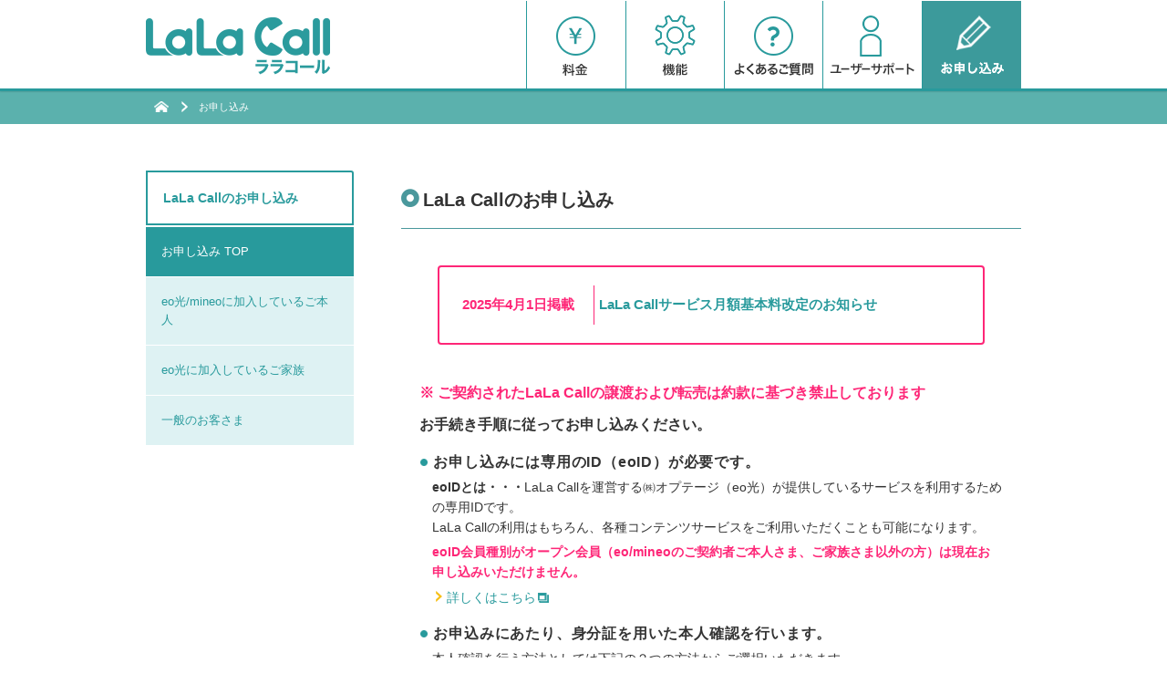

--- FILE ---
content_type: text/html
request_url: https://lalacall.jp/procedure/
body_size: 4921
content:
<!doctype html>
<html lang="ja">
<head prefix="og: http://ogp.me/ns# fb: http://ogp.me/ns/fb# website: http://ogp.me/ns/website#">
<meta charset="UTF-8">
<meta http-equiv="content-script-type" content="text/javascript">
<meta name="viewport" content="width=device-width, user-scalable=no, initial-scale=1.0, maximum-scale=1.0">
<meta name="format-detection" content="telephone=no">
<title>050通話アプリ LaLa Callのお申し込み</title>
<meta name="description" content="LaLa Callのお申し込みはカンタン。スマートフォンだけですべての手続きを完了できます。">
<meta name="keywords" content="eo光,電話,でんわ,TEL,安い,節約,家計,お助け,無料,おトク,free,スマートフォン,アプリ,iPhone,Android,050,LaLa Call,ララコール,通話,通話アプリ,IP電話,IP電話アプリ,オススメ,海外旅行,とくとく,トクトク表示,MVNO,乗り換え,MNP,ナンバーポータビリティ,callkit,通話料,電話代">

<meta property="fb:app_id" content="333201746814279" />
<meta property="og:type" content="website">
<meta property="og:description" content="LaLa Callのお申し込みはカンタン。スマートフォンだけですべての手続きを完了できます。">
<meta property="og:title" content="050通話アプリ LaLa Callのお申し込み">
<meta property="og:url" content="https://lalacall.jp/procedure/">
<meta property="og:site_name" content="050通話アプリ LaLa Call(ララコール)｜スマホの通話料DOWNおたすけアプリ">
<meta property="og:image" content="https://lalacall.jp/img/top/logo.png">

<link rel="icon" type="image/x-icon" href="/favicon.ico">
<link rel="shortcut icon" href="/favicon.ico" type="image/x-icon">
<link rel="apple-touch-icon" href="/apple-touch-icon.png" />

<link rel="stylesheet" media="screen" href="/css/base.css">
<link rel="stylesheet" media="screen" href="/css/under.css">
<link rel="stylesheet" media="screen" href="/css/contents.css">

<script type="text/javascript" src="/js/jquery/jquery-3.6.0.min.js"></script>
<script type="text/javascript" src="/js/common.js"></script>
<script type="text/javascript" src="/js/procedure.js"></script>

<script src="https://assets.adobedtm.com/48d3c02f43c0/bb5c1716ea45/launch-cc6f9467130a.min.js" async></script></head>
<body id="procedure">
<div id="fb-root"></div>
<script>(function(d, s, id) {
  var js, fjs = d.getElementsByTagName(s)[0];
  if (d.getElementById(id)) return;
  js = d.createElement(s); js.id = id;
  js.src = "//connect.facebook.net/ja_JP/sdk.js#xfbml=1&version=v2.0";
  fjs.parentNode.insertBefore(js, fjs);
}(document, 'script', 'facebook-jssdk'));</script>
<div id="wrapper" class="pt60">

	<script type="text/javascript">includeHtml('/inc/header.html');</script>
<div class="top_bcnav">
<dl>
<a class="bcnav_home bcnav_links" href="/"></a><a class="bcnav_arrow bcnav_links"></a>
<span class="bcnav_links_last">お申し込み</span>
</dl>
</div>
	<div id="contents" class="clfx under">
	
	<main>
	<article>
	<section class="mod_block proce_box">
		<h3 class="mod_title01"><span class="mod_titleinner">LaLa Callのお申し込み</span></h3>
		
		

	

		<div class="mod_inner inner_short">
			<div class="text_area">

<!--メンテここから--
<p style="color:red; margin-bottom:20px;"><strong>【システムメンテナンスのお知らせ】<br>
システムメンテナンスにより、以下の日時でWebからのお申し込みができません。ご迷惑をおかけいたしますが、何とぞご理解のほどよろしくお願いいたします。<br>
（予定）※24時間表記<br>
なお、メンテナンス状況により、時間が前後する場合があります。
</strong></p>
<!--メンテここまで-->


<!-- 緊急通知 -->
<div class="important_info_area">
    <dl>
        <dt>2025年4月1日掲載</dt>
        <dd><a href="/r/pricechange.html">LaLa Callサービス月額基本料改定のお知らせ</a></dd>
    </dl>
</div>
<!-- ここまで -->




        <div class="section">

          <p class="main mb10 red"><strong>※ ご契約されたLaLa Callの譲渡および転売は約款に基づき禁止しております</strong></p>        
          <p class="main"><strong>お手続き手順に従ってお申し込みください。</strong></p>
        </div>

        <div class="section">
          <p class="main mod_icon_c"><strong>お申し込みには専用のID（eoID）が必要です。</strong></p>
          <p class="sub"><strong>eoIDとは・・・</strong>LaLa Callを運営する㈱オプテージ（eo光）が提供しているサービスを利用するための専用IDです。<br>LaLa Callの利用はもちろん、各種コンテンツサービスをご利用いただくことも可能になります。</p>
          
          <p class="sub red"><strong>eoID会員種別がオープン会員（eo/mineoのご契約者ご本人さま、ご家族さま以外の方）は現在お申し込みいただけません。</strong></p>
            <p class="sub mod_arrow_y"><a href="https://support.lalacall.jp/news/1399/" target="_blank" class="mod_blank">詳しくはこちら</a></p>
        </div>


        <div class="section">
          <p class="main mod_icon_c"><strong>お申込みにあたり、身分証を用いた本人確認を行います。</strong></p>
          <div class="sub">
			本人確認を行う方法としては下記の２つの方法からご選択いただきます。<br>
			身分証とeoに登録されている氏名、住所、生年月日が一致していることを事前にご確認ください。（登録されている情報の確認、変更は<a href="https://support.eonet.jp/usqa/r/384.html" target="_blank">こちら</a>）
          </div>
        </div>
        
        <div class="section">
          <p class="main "><strong>1．身分証画像＋お客さまの顔写真による本人確認</strong></p>
          <div class="sub">
          <ul>
	          <li class="indent">運転免許証、パスポート、マイナンバーカード、住民基本台帳カード、在留カード、特別永住者証明書、運転経歴書のいずれかをご準備いただく必要があります</li>
	          <li class="indent">「身分証画像＋顔画像による確認」は運転免許証、パスポート、マイナンバーカード、住民基本台帳カード、在留カード、特別永住者証明書、運転経歴書が利用可能な身分証となります</li>
	          <li class="indent">パスポート、在留カード、特別永住者証明書については住所の記載があるものに限ります</li>
	          <li class="indent">身分証撮影時にマイナンバー記載部分が写りこまないようにしてください</li>
	          
          </ul>
         </div>
        </div>
        
        <div class="section">
          <p class="main "><strong>2．マイナンバーカード＋署名用電子証明書暗証番号（6～16桁の英数字）</strong></p>
          <p class="sub">NFCリーダー付きのスマートフォンが必要となります</p>
          <div class="sub">
          <ul class="mod_list list_note">
	          <li class="indent">有効期限が切れていない身分証をご準備ください</li>
	          <li class="indent">本人確認についてはTRUSTDOCK社のアプリを利用します（アプリの利用方法は<a href="https://lp.trustdock.io/product-app
" target="_blank">こちら</a>）</li>
	          <li class="indent">Wi-Fi環境以外でご利用した場合、アプリのダウンロード時や身分証情報等のアップロード時にデータ通信量を消費します</li>
	          <li class="indent">身分証についてはスキャンやコピーされていないものをご準備ください</li>
	          <li class="indent">住所が複数記載されている場合、旧住所のものに打ち消し線がないことをご確認ください</li>
          </ul>
         </div>
        </div>




<!-- ==========================================================
        <div class="section">
          <p class="main mod_icon_c"><strong>お申し込みにあたり、マイナンバーカードを用いた本人確認を行います。</strong></p>


          <p class="sub">マイナンバーカードをお持ちでない方は、申し訳ありませんがLaLa Callをお申込みいただくことができません。お手数ですが、お申込み前にマイナンバーカードの取得をお願いいたします。</p>
          <p class="sub">マイナンバーカードとeo/mineoに登録されている氏名、住所、生年月日が一致していることを事前にご確認ください。（登録されている情報の確認、変更は<a href="https://support.eonet.jp/usqa/r/384.html" class="mod_blank" target="_blank">こちら</a>）</p>
          <p class="sub"><strong>NFCリーダー付きのスマートフォンが必要となります。</strong></p>
          <p class="sub"><strong>マイナンバーカードの署名用電子証明書暗証番号（6～16桁の英数字）をご準備ください。</strong></p>
          <p class="sub"><strong>また、本人確認を行う前に下記注意事項についてもご留意ください</strong></p>
          <div class="sub">
          <ul>
	          <li class="indent">署名用電子証明書の有効期限がきれていないマイナンバーカードをご準備ください。
署名用電子証明書の有効期限が切れている場合は更新手続き後にお申込みください。</li>
	          <li class="indent">本人確認についてはTRUSTDOCK社のアプリを利用します。（アプリの利用方法は<a href="https://lp.trustdock.io/product-app"  class="mod_blank" target="_blank">こちら</a>）</li>
	          <li class="indent">Wi-Fi環境以外でご利用した場合、アプリのダウンロード時や身分証情報等のアップロード時にデータ通信量を消費します。</li>
          </ul>
         </div>
        </div>
-->


        <div class="section">
          <p class="main mod_icon_c"><strong>LaLa Callアプリの初期設定には連絡先電話番号（090/080/070ではじまる携帯電話番号もしくは03、06や075などの固定電話番号）が必要です。</strong></p>
        </div>
        <div class="section">
            <p class="main mod_icon_c"><strong class="red">動作確認済みOSは下記をご確認ください。</strong></p>
            <p class="sub mod_arrow_y"><a href="/checked_model/" target="_blank" class="mod_blank">動作確認について</a></p>
        </div>
      </div>
		</div>
			<div class="section proce_blue">
			<ul class="eo_select clfx">
      <li class="person">
      <a href="member.html"><img src="/img/sp/procedure/btn-eo-person.png" alt="eo光/mineoにご本人が加入している"></a>
      </li>
	  <li class="family">
	  <a href="family.html"><img src="/img/sp/procedure/btn-eo-family.png" alt="eo光サービスにご家族が加入している"></a>
	  </li>
	  <li class="col1"><span class="f74 indent">○ mineoプリペイドパックをご利用の方は、下記の「一般のお客さま」よりお申し込みください。</span></li>
	</ul>
	</div>
	
	
	
      <div class="section proce_gray">
      <div class="inner">
      <p class="btnNormalOrder"><img src="/img/sp/procedure/btn-normal-procedure.png" alt="一般のお客さま" style="filter:grayscale(100%);opacity:0.5;cursor:not-allowed"></p>
<!--      <p class="btnNormalOrder"><a href="/procedure/usual.html"><img src="/img/sp/procedure/btn-normal-procedure.png" alt="一般のお客さま"></a></p>-->
      <p class="taC"><strong>eo光/mineoに加入しているご本人、<br>ご家族以外の方はこちらよりお申し込みください。</strong></p>
      </div>
      </div>
			<p class="section middle notes indent">一定期間継続してご利用が無い場合、LaLa Call の契約を解除することがあります。</p>
			
			<dl class="section proce_bottom help_box">
				<dt class="main setup">ご利用までの流れを解説！</dt>
        <dd>登録までの流れを全画面に解説をつけてまとめています。</dd>
        <dd class="mb20 sub mod_arrow_y"><a href="https://support.lalacall.jp/setup/" target="_blank" class="faqBtn"><span class="mod_blank">LaLa Callご利用マニュアル</span></a></dd>
				<dt class="main topqa">お申し込みにお困りですか？</dt>
        <dd class="sub mod_arrow_y"><a href="/r/top_qa/" target="_blank" class="faqBtn"><span class="mod_blank">お申し込みでよくあるご質問</span></a></dd>
				<dd class="main mt20">その他のご質問は</dd>
        <dd class="sub mod_arrow_y"><a href="/r/support/" class="faqBtn" target="_blank"><span class="mod_blank">ユーザーサポート</span></a></dd>
			</dl>
			
	</section>
	</article>
	</main>
	
	<script type="text/javascript">includeHtml('/inc/procedure.html');</script>
	
	</div><!-- /#contents -->
	
	<script type="text/javascript">includeHtml('/inc/footer.html');</script>
	
</div><!-- /#wrapper -->

</body>
</html>

--- FILE ---
content_type: text/html
request_url: https://lalacall.jp/inc/header.html?_=1769935756687
body_size: 750
content:
<div id="headerwrapper" style="left:0px;">
<header id="header">
<h1><a href="/"><img src="/img/common/logo_pc.png" alt="LaLa Call"></a></h1>
<nav id="pc_listSitemap">
<ul id="pc_menuNav">
<li class="pc_charge"><a href="/charge/">料金</a></li>
<li class="pc_function"><a href="/function/">機能</a></li>
<li class="pc_usqa"><a href="/r/top_qa/" target="_blank">よくあるご質問</a></li>
<li class="pc_support"><a href="/r/support/" target="_blank">ユーザーサポート</a></li>
<li class="pc_application"><a href="/procedure/">お申し込み</a></li>
</ul>
</nav>
<div class="application"><a href="/procedure/"><img src="/img/sp/common/btn-header_application.png" width="70" height="45" alt="お申し込み"></a></div>
<div id="sitemap"><span>サイトマップ</span></div>
</header>
</div><!--headerwrapper-->

<nav id="listSitemap">
<ul id="menuNav">
<li class="charge"><a href="/charge/">料金</a></li>
<li class="function"><a href="/function/">機能</a></li>
<li class="usqa"><a href="/r/top_qa/" target="_blank">よくあるご質問</a></li>
<li class="support"><a href="/r/support/" target="_blank">ユーザーサポート</a></li>
<li class="sub">
  <ul>
  <li class="blank"><a href="/checked_model/" target="_blank">動作確認機種</a></li>
  <li class="blank"><a href="https://optage.co.jp/info/security.html" target="_blank">情報セキュリティポリシー</a></li>
  <li class="blank"><a href="https://optage.co.jp/info/privacy/" target="_blank">プライバシーポリシー</a></li>
  <li><a href="/about_site.html">サイトのご利用にあたって</a></li>

  <li class="blank"><a href="https://optage.co.jp/info/universal.html" target="_blank">ユニバーサルサービス料について</a></li>
  <li class="blank"><a href="https://optage.co.jp/company/" target="_blank">企業情報</a></li>
  </ul>
</li>
</ul>
<p class="bg"></p>
</nav>


--- FILE ---
content_type: text/html
request_url: https://lalacall.jp/inc/procedure.html?_=1769935756688
body_size: 285
content:
<aside class="left_nav">
		<nav>
    <h3 class="tit">LaLa Callのお申し込み</h3>
		<ul>
		<li class="index"><a href="/procedure/">お申し込み TOP</a></li>
		<li class="member"><a href="/procedure/member.html">eo光/mineoに加入しているご本人</a></li>
		<li class="family"><a href="/procedure/family.html">eo光に加入しているご家族</a></li>
		<li class="usual"><a href="/procedure/usual.html">一般のお客さま</a></li>
		</ul>
		</nav>
	</aside>

--- FILE ---
content_type: text/html
request_url: https://lalacall.jp/inc/footer.html?_=1769935756689
body_size: 785
content:

<footer>
<div id="footerInfo">
</div>

<p id="tax_textp">記載の価格は税抜記載のものを除き税込です。税込価格は2021年3月29日現在の税率（10％）に基づく金額です。税率に応じて金額は変更されます。</p>

<div id="footer-re" class="footer">
    <div id="footer_logo">
        <div id="footer_logo_inner">
            <a href="https://optage.co.jp/" target="_blank"><img src="/img/common/logo_optage.png" alt="optage"></a>
            <span></span>
        </div>
    </div>

    <ul>
        <li><a href="https://optage.co.jp/company/authorization/safesecurityisp.html" target="_blank">第三者認証</a></li>
        <li><a href="/checked_model/" target="_blank" >動作確認について</a></li>
        <li><a href="https://optage.co.jp/info/security.html" target="_blank">情報セキュリティポリシー</a></li>
        <li><a href="https://optage.co.jp/info/privacy/" target="_blank">プライバシーポリシー</a></li>
        <li><a href="https://optage.co.jp/info/informative.html" target="_blank">Cookie等の外部送信について</a></li>
        <li><a href="/about_site.html">サイトのご利用にあたって</a></li>
        <li><a href="https://optage.co.jp/info/universal.html" target="_blank">電話ユニバーサルサービス料について</a></li>
        <li><a href="https://optage.co.jp/info/telephonerelay.html" target="_blank">電話リレーサービス料について</a></li>
        <li><a href="https://optage.co.jp/company/" target="_blank">企業情報</a></li>
    </ul>

    <address>&copy; OPTAGE Inc.</address>
</div>
</footer>

<div class="pgTop">
<img src="/img/common/pgtop.png" alt="ページTOPへ">
</div>


--- FILE ---
content_type: text/css
request_url: https://lalacall.jp/css/base.css
body_size: 9515
content:
@charset "utf-8";

html{
  box-sizing: border-box;
}
*,*:before,*:after{
  box-sizing: inherit;
}
html, body, div, span, iframe, h1, h2, h3, h4, h5, h6, p, blockquote, pre, a, em, img, strong, sub, sup, dl, dt, dd, ol, ul, li, form, label, legend, table, caption, tbody, tfoot, thead, tr, th, td, article, aside, figure, figcaption, footer, header, menu, nav, section, time, mark, audio, video {
  margin: 0;
  padding: 0;
  border: 0;
  vertical-align: baseline;
}
h1,h2,h3,h4{
  font-weight: normal;
}
html {
  line-height: 1;
}
ol, ul {
  list-style: none;
}
table {
  border-collapse: collapse;
  border-spacing: 0;
}
caption, th, td {
  text-align: left;
  font-weight: normal;
  vertical-align: middle;
}
a img{
  border: none;
}
article, aside, details, figcaption, figure, footer, header, hgroup, menu, nav, section {
  display: block;
}
body {
  font-family: "Hiragino Kaku Gothic Pro", "ヒラギノ角ゴ Pro W3", "メイリオ", Meiryo, "ＭＳ Ｐゴシック", sans-serif;
  line-height: 1.6;
  font-size: 14px;
  -webkit-text-size-adjust: none;
  color: #333;
}
body *{
  line-height: inherit;
}
header,footer,article,section,main{
  display: block;
}

@font-face {
    font-family: 'icomoon';
    src:url('/icon/icomoon.eot');
    src:url('/icon/icomoon.eot') format('embedded-opentype'),
        url('/icon/icomoon.woff') format('woff'),
        url('/icon/icomoon.ttf') format('truetype'),
        url('/icon/icomoon.svg#webfont') format('svg');
    font-weight: normal;
    font-style: normal;
}
img {
  max-width: 100%;
  vertical-align: bottom;
}
strong {
  font-weight: bold;
}

/*=====================

    Base Style

=====================*/
.aImgStyle, header #sitemap span, p.btnDetail a, p.btnRegister a, footer p#pagetop a {
  display: block;
  width: 100%;
  height: 0 !important;
  overflow: hidden;
  background-position: 0 0;
  background-repeat: no-repeat;
  background-size: 100% auto;
}
body {
  font-family: "Hiragino Kaku Gothic Pro", "ヒラギノ角ゴ Pro W3", "メイリオ", Meiryo, "ＭＳ Ｐゴシック", sans-serif;
  line-height: 1.6;
  font-size: 13px;
  -webkit-text-size-adjust: none;
}
a {
  color: #289a9c;
  text-decoration: none;
}
.noneContents {
  display: none;
}
.taC {
  text-align: center;
}
.taL {
  text-align: left;
}
.taR {
  text-align: right;
}
sup{
  vertical-align: super;
}
sup.note{
  font-size: 0.7em;
}
@media screen and (min-width: 641px){
  a:hover{
    text-decoration: underline;
  }
    .clfx {
      zoom: 1;
  }
    .clfx:before, .clfx:after {
      content: "";
      display: table;
  }
    .clfx:after {
      clear: both;
  }
}

/*-------------------------
        layout
-------------------------*/

#wrapper{
  position:  relative;
  margin-top: 48px;
}
@media screen and (max-width: 640px){
  #contents.under main{
    padding: 20px 0 40px;
  }
}
@media screen and (min-width: 641px){
  #contents,main,#wrapper{
    min-width: 960px;
  }
  #wrapper{
    margin-top: 99px;
  }
  #contents.under{
    width: 960px;
    margin: 0 auto;
    padding-top: 52px;
    padding-bottom: 100px;
  }
  #contents.under main{
    float: right;
    width: 680px;
    min-width: 680px;
  }

    .pc_none {
        display: none;
    }
}

/*-------------------------
        header
-------------------------*/
#headerwrapper {
  position:  fixed;
  z-index: 9999;
  top: 0;
  width: 100%;
  border-bottom: 3px solid #289a9c;

  background: #fff;
  box-shadow: 0 0 2px 0 rgba(0, 0, 0, 0.3);
}
header {
  position: relative;
  height: 45px;
  width: 100%;
}
header h1 img {
  position: absolute;
  top: 10px;
  left: 15px;
  width: 101px;
  height: 31px;
}
header .application {
  position: absolute;
  top: 0;
  right: 56px;
  width: 70px;
  height: 45px;
  background: #fe2677;
}

.top_accordion {
  background-color:#5bb1ad;
}
.top_accordion dl{
  padding: 8px;
}
.top_accordion dl dt{
  display:block;
  background-image:url(../img/sp/common/icon-taxarrow01.png);
  background-repeat:no-repeat;
  background-position: right center;
  background-size:12px 12px;
  color: #fff;
}
.top_accordion dl dt.active{
   background-image:url(../img/sp/common/icon-taxarrow02.png);
  }
.top_accordion dl dd{
  display:none;
  line-height:1.5;
  margin-top:7px;
  padding:10px;
  background:#fff;
  font-size:11px;
  border-radius: 2px;
}


/*  header -SP-
------------------- */

@media screen and (max-width: 640px){
    #pc_listSitemap {
      display: none;
    }
    header #sitemap {
  position: absolute;
  top: 0;
  right: 0;
  width: 56px;
  height: 45px;
  background-image: url("../img/sp/common/btn-header_menu.png");
  background-repeat: no-repeat;
  background-position: center center;
  background-size: 19px 17px;
  transition: background-color 0.3s linear;
  -webkit-transition: background-color 0.3s linear;
  }
  #listSitemap {
    position: fixed;
    z-index: 500;
    top: 0;
    right: 120%;
    height: 100%;
    width: 100%;
    overflow-y: scroll;
    overflow-x: hidden;
  }
  #listSitemap .bg{
    position: fixed;
    z-index: 99;
    top: 48px;
    left: 0;
    height: 120%;
    width: 100%;
    background-color: rgba(0,0,0,0.5);
    display: none;
  }
  #listSitemap #menuNav{
    position: absolute;
	z-index: 100;
    width: 82%;
    padding-top: 48px;
    right: 0;
    z-index: 498;
    box-sizing: border-box;
    transform: translateX(100%);
    transition: 0.3s transform;
    -webkit-transition: 0.3s transform;
    background: #289a9c;
  }
  #listSitemap #menuNav > li{
    background-image: url(../img/common/nav_arrow01.png);
    background-repeat: no-repeat;
    background-position: 94% center;
    background-size: 8.5px 12px;
    background-color: #f5fafc;
    border-bottom: solid 1px #289a9c;
  }
  #listSitemap #menuNav a{
    display: block;
    text-decoration: none;
  }
  #listSitemap #menuNav > li > a{
    padding: 12px 20px 12px 40px;

    color: #000;
    font-size: 16px;
    background-repeat: no-repeat;
    background-position: 10px center;
    background-size: 22px 24px;
  }
  #listSitemap #menuNav .charge a{
    background-image: url(../img/common/nav_charge.png);
  }
  #listSitemap #menuNav .function a {
    background-image: url(../img/common/nav_function.png);
  }
  #listSitemap #menuNav .usqa a{
    background-image: url(../img/common/nav_usqa.png);
  }
  #listSitemap #menuNav .support a{
    background-image: url(../img/common/nav_support.png);
  }
  #listSitemap #menuNav .sub{
    background-color: transparent;
    background-image: none;
  }
  #listSitemap #menuNav .sub li{
    background-image: url(../img/common/nav_arrow02.png);
    background-repeat: no-repeat;
    background-position: 94% center;
    background-size: 8.5px 12px;
    border-bottom: solid 1px #fff;
  }
  #listSitemap #menuNav .sub li.blank{
    background-image: url("../img/common/icon_blank_w.png");
    background-size: 10px 10px;
  }
  #listSitemap #menuNav .sub li a{
    padding: 8px 20px 8px 40px;
    color: #fff;
    font-size: 12px;
  }
  #listSitemap #menuNav .sub li.bnr{
    padding: 5%;
    border: 0;
    background: none;
  }
  #listSitemap #menuNav .sub li.bnr a{
    padding: 0;
  }
  #listSitemap #menuNav .sub li.bnr a img{
    width: 100%;
    height: auto;
  }

  /*js*/
  #listSitemap.show{
    right: 0;
  }
  body.menu_on #listSitemap #menuNav{
    transform: translateX(0);
    -webkit-transform: translateX(0);
	z-index: 8888;
  }
  body.menu_on header #sitemap {
    background-image: url("../img/common/btn-header_close.png");
    background-color: #289a9c;

  }
  body.menu_on #listSitemap .bg{
    display: block;
  }

}

/*  header -PC-
------------------- */
@media screen and (min-width: 641px){
    #headerwrapper {
    margin-bottom: 0;
    min-width: 960px;
  }
    #headerwrapper #header {
      width: 960px;
      margin: 0 auto;
      min-width: 960px;
      height: 96px;
  }
    header h1 img {
      width: 202px;
      height: 96px;
      left: 0px;
      top: 0px;
  }
  .top_accordion{
    min-width: 960px;
  }
  .top_accordion .wrap{
    padding: 9px 0;
    background-color:#5bb1ad;
  }
    .top_accordion dl {
      width: 960px;
      margin: 0 auto;
  }
    .top_accordion dl dt {
      text-align: right ;
      padding-right: 20px;
      padding-top: 1px;
      cursor: pointer;
  }
    .top_accordion dl dt:hover {
      text-decoration: underline;
  }
    #sitemap {
      display: none;
  }
    #listSitemap {
      display: none;
  }
    #listSitemap ul#menuNav li {
      margin-bottom: 0;
  }
    #listSitemap ul#menuNav li a {
      position: relative;
      display: block;
      padding: 0;
      border: none;
    background: rgb(15, 99, 115);
    color: #333333;
    font-weight: normal;
    text-decoration: none;
    font-size: 15px;
  }
    #listSitemap ul#menuNav li a:after {
      position: relative;
      top: 0;
      right: 0;
      content: none;
      width: 0;
      height: 0;
      -webkit-transform: scale(0);
      -moz-transform: scale(0);
      z-index: 0;
  }
    #listSitemap ul#menuNav {
      padding: 0;
      margin-bottom: 0;
      display: none;
  }
  #pc_menuNav li{
    position: absolute;
    top: 0px;
    border-left: 1px solid #289a9c;
  }
  #pc_menuNav li a{
    text-indent: -120%;
    overflow: hidden;
    white-space: nowrap;
    display: block;
    width: 108px;
    height: 96px;
    background-color: #ffffff;
    background-position: center center;
    background-repeat: no-repeat;
  }
  #pc_menuNav li a:hover{
    opacity: 0.7;
  }
    header .application {
      display: none;
  }
    header .pc_charge {
      left: 417px;
  }
    header .pc_charge a {
      background-image: url(/img/pc/common/btn-header_charge.png);
    }
    header .pc_function {
      left: 526px;
    }
    header .pc_function a {
      background-image: url(/img/pc/common/btn-header_function.png);
  }
    header .pc_usqa {
      left: 634px;
    }
    header .pc_usqa a {
      background-image: url(/img/pc/common/btn-header_usqa.png);
    }
    header .pc_support {
      left: 742px;
  }
    header .pc_support a {
      background-image: url(/img/pc/common/btn-header_support.png);
    }
    header .pc_application {
      left: 851px;
  }
    header .pc_charge.current a {
      background-image: url(/img/pc/common/btn-header_charge_cu.png);
  }
    header .pc_function.current a {
      background-image: url(/img/pc/common/btn-header_function_cu.png);
  }
    header #pc_menuNav li.pc_application a {
      background-image: url(/img/pc/common/btn-header_application.png);
      background-color: #fe2677;
    }
    #pc_menuNav .current a{
      background-color: #3c9a9b!important;
  }

}

/*-------------------------
        footer
-------------------------*/
footer #footerInfo li a {
  position: relative;
  display: block;
  padding: 16px;
  border-bottom: 1px solid #afd3d5;
  background: #289a9c;
  color: #ffffff;
  font-weight: normal;
  font-size: 14px;
  line-height: 1;
}
footer #footerInfo li a:after {
  position: absolute;
  top: 16px;
  right: 10px;
  content: url("../img/sp/common/icon-arrow03.png");
  width: 5px;
  height: 10px;
  position: absolute;
  -webkit-transform: scale(0.5);
  -moz-transform: scale(0.5);
  z-index: 5;
}
footer #footerInfo li:last-child a {
  border-bottom: none;
}
footer #footerInfo li.external a:after {
  position: absolute;
  top: 16px;
  right: 10px;
  content: url("../img/common/icon_blank_w.png");
  width: 10px;
  height: 9px;
  position: absolute;
  -webkit-transform: scale(0.5);
  -moz-transform: scale(0.5);
  z-index: 5;
}
footer #foot_logo {
  margin: 20px auto 0;
  width: 94px;
}
footer #tax_textp {
    margin: 10px;
    margin-bottom: 15px;
    margin-top: 15px;
    font-size: 82.5%;
    line-height: 1.6;
    text-align: left;
}
footer p {
  text-align: center;
}
footer p#copyright {
  font-size: 10px;
  margin-top: 10px;
  padding-bottom: 20px;
}
footer p#pagetop {
  margin: 12px auto 0;
  width: 175px;
  height: 45px;
}
footer p#pagetop a {
  padding-top: 45px;
}
footer p.btnHome a {
  display: block;
  color: #333;
  width: 145px;
  margin: 0 auto 20px;
  padding: 10px 0;
  text-decoration: none;
  border: 1px solid #afd3d5;
  background: #fff;
}

/*  20190401_社名変更対応
------------------- */
:root {
    --color-textgray: rgb(82, 109, 123);
    --color-qualitygray: rgb(115, 135, 146);
    --color-yellow: rgb(250, 190, 0);
}

#footer-re {
    width: 100% !important;
    padding-top: 24px;
    padding-bottom: 32px;
    font-family: Meiryo, sans-serif;
    color: rgb(82, 109, 123);
    color: var(--color-textgray);
    background-color: #fff !important;
    /* background-color:#f6f6f6 !important; */
    margin: 0;
    display: block;
    border: none;
}

#footer-re * {
    box-sizing: border-box;
    margin: 0;
    padding: 0;
    list-style: none;
    line-height: 1;
    letter-spacing: 1;
    display: block;
    border: none;
}

#footer-re #footer_logo {
    background: linear-gradient(0deg, rgb(115, 135, 146) 5px, #fff 5px);
    background: linear-gradient(0deg, var(--color-qualitygray) 5px, #fff 5px);
}

#footer-re #footer_logo_inner {
    /* padding-bottom: 45px; */
    padding: 0;
    width: 100%;
    margin: 0;
    border: none;
    /* border-bottom: 15px solid rgb(250,190,0); */
    /* display: inline-block; */
    text-align: center;
    /* max-width: 1200px; */
    /* background:linear-gradient( 0deg, var(--color-yellow) 15px, #fff 15px ); */
}

#footer-re #footer_logo_inner img {
    margin: 0 auto 16px;
    height: 25px;
    width: auto;
}

#footer-re #footer_logo_inner span {
    background-color: rgb(250, 190, 0);
    background-color: var(--color-yellow);
    display: block;
    height: 5px;
    width: 50px;
    margin: 0 0 0 50px;
}

#footer-re address {
    font-style: normal;
    font-family: helvetica, arial, meiryo, sans-serif;
    text-align: center;
    font-size: 11px;
    padding: 0;
}

#footer-re ul {
    /*text-align: center;*/
    text-align: left;
    /*padding: 16px 0 32px;*/
    padding: 0;
    margin: 0 0 32px;
    width: 100%;
}

#footer-re ul li {
    /*display: inline-block;*/
    display: list-item;
    /*font-size: 12px;*/
    font-size: 14px;
    margin: 0;
    padding: 0 0 0 0;
    list-style-type: disc;
}

#footer-re>ul li a {
    /*display: block;*/
    text-decoration: none;
    color: rgb(82, 109, 123);
    color: var(--color-textgray);
    box-sizing: border-box;
    /*padding: 2px 5px;*/
    transition: all 0.1s ease;
    /*margin: 0 0 0 3px;*/
    /*display: inline;*/
    line-height: 1;
    letter-spacing: 1;
    background-color: #eaeaea;
    padding: 16px 10px;
    border-bottom: 1px #bfbfbf dotted;
    border-radius: 0;
    margin: 0;
}
#footer-re ul li a:hover {
    background-color:  rgb(250, 190, 0);
    background-color: var(--color-yellow);
    color: #fff;
}
#footer-re.no_link address {
    margin-top: 32px;
}


/*  footer -PC-
------------------- */
@media screen and (min-width: 641px){
    footer {
      position: relative;
      z-index: 10;
      min-width: 960px;
      width: 100%;
      background: #ffffff;
  }
    footer #footerInfo {
      background: #289a9c;
      text-align: left;
      padding: 15px 0;
      border-top: 6px solid #5bb1ad;
      min-width: 960px;
  }
    footer #footerInfo .inner {
        width: 960px;
        margin: 0 auto;
    }
    footer #footerInfo li {
      display: inline-block;
      padding-right: 5px;
      border-right: 1px solid #fff;
  }
    footer #footerInfo li:last-child {
      border-right: none;
  }
    footer #footerInfo li a {
      position: relative;
      display: block;
      padding: 0;
      border-bottom: none;
      background: #289a9c;
      color: #ffffff;
      font-weight: normal;
      font-size: 13px;
      line-height: 1;
   }
    footer #footerInfo li a:after {
      position: relative;
      top: 0;
      right: 0;
      content: none;
      width: auto;
      height: auto;
      position: absolute;
      -webkit-transform: scale(0.5);
      -moz-transform: scale(0.5);
      z-index: 5;
  }
    footer #footerInfo li:last-child a {
      border-bottom: none;
  }
    footer #footerInfo li.external a:after {
      position: absolute;
      top: 0;
      right: 0;
      content: none;
      width: auto;
      height: auto;
      position: absolute;
      -webkit-transform: scale(0.5);
      -moz-transform: scale(0.5);
      z-index: 5;
  }
    footer #footerLogo {
      width: 950px;
      margin: 15px auto;
      text-align: center;
  }
    footer p#foot_logo {
      display: inline-block;
      width: 145px;
      margin-top: 0;
      margin-right: 20px;
  }
    footer p#copyright {
      display: inline-block;
      font-size: 16px;
      padding-bottom: 0;
    }
    footer #tax_textp {
    text-align: center;
    font-size: 82.5%;
    max-width: 960px;
    margin: 15px auto;
    }
    
    
/*  20190401_社名変更対応
------------------- */
    #footer-re ul {
        text-align: center;
        padding: 16px 0 32px;
        margin-bottom: 0;
    }
    #footer-re ul li {
        display: inline-block;
        line-height: 2em;
    }
    #footer-re ul li:not(:nth-child(1)):before {
        content: " /";
        color: rgb(250, 190, 0);
        color: var(--color-yellow);
        font-weight: bold;
    }
    #footer-re>ul li a {
        display: inline;
        background-color: inherit;
        border-bottom: none;
        padding: 2px 5px;
        font-size: 13px;
    }
    #footer-re ul li a:hover {
        border-radius: 5px;
    }
}

/*-------------------------
        busi_link
-------------------------*/
.busi_link {
  margin: 0 3%; padding-bottom: 30px;
}
.busi_link .inner {
  display:table;
  table-layout:fixed;
  margin-top: 30px;
  width: 100%;
}
.busi_link .logo {
  display:table-cell;
  vertical-align:top;
  text-align:left;
  width: 25%;
}
.busi_link .desc {
  display:table-cell;
  vertical-align:top;
  text-align:left;
  padding-left: 3%;
  font-size: 11px;
}
.busi_link .link {
  background: url(../img/sp/common/icon-arrow08.png) no-repeat left center;
  background-size: 11px 11px;
  padding-left: 16px;
}
/*-- busi_link -PC-
-------------------------*/
@media screen and (min-width: 641px){
    .busi_link .inner {
      display: table;
      table-layout: fixed;
      margin: 120px auto 15px;
      width: 100%;
      max-width: 960px;
  }
    .busi_link .logo {
      width: 117px;
  }
    .busi_link .desc {
      vertical-align: middle;
      font-size: 14px;
  }
    .busi_link {
      margin: 0 auto;
      padding: 0 60px;
  }
  .busi_link .link {
    margin-left: 20px;
  }
}
/*-------------------------
        side nav
-------------------------*/
@media screen and (max-width: 640px){
    #contents aside {
      display: none;
  }
}
@media screen and (min-width: 641px){
    #contents aside {
      width: 228px;
      float: left;
  }
    #contents .left_nav {
      width: 228px;
      float: left;
      padding: 0 0 176px;
      position: static!important;
      top: 0;
  }
    #contents .left_nav {
      width: 228px;
      float: left;
      padding: 0 0 51px;
      position: fixed!important;
      top: 187px;
  }
    #contents .left_nav.check_model_bluetooth {
      position: static!important;
      top: 0;
      padding-top: 0;
  }
    #contents .left_nav nav {
      margin-bottom: 18px;
  }
    #contents .left_nav nav a:hover {
      opacity: 0.7;
  }
    #contents .left_nav .tit {
      display: block;
      font-size: 14px;
      padding: 17px;
      border: 2px solid #289a9c;
      margin-bottom: 2px;
      border-top-right-radius: 3px;
      color: #289a9c;
      font-weight: bold;
  }
    #contents .left_nav ul li a {
      display: block;
      background: #def2f3;
      border-bottom: 1px solid #fff;
      padding: 17px 17px;
      text-decoration: none;
  }
  .left_nav .current a{
    background: #289a9c!important;
    color: #fff;
  }
}
/*-------------------------
        page top
-------------------------*/
@media screen and (max-width: 640px){
  .pgTop{
    display: none!important;
  }
}
@media screen and (min-width: 641px){
  .pgTop{
    cursor: default;
    position: fixed;
    z-index: 100;
    bottom: 150px;
    left: 890px;
    transition: opacity 0.2s linear;
    opacity: 0;
  }
  .pgTop img{
    width: auto;
    max-width: 70px;
  }
  .pgTop.show{
    opacity: 1;
    cursor: pointer;
  }
  .pgTop img:hover{
    opacity: 0.7;
  }
}

@media screen and (min-width: 961px){
  .pgTop{
    left: auto;
    right: 0;
  }
}
@media screen and (min-width: 1120px){
  .pgTop{
    right: 50%;
    margin-right: -560px;
  }
}

/*-------------------------
        modules heading
-------------------------*/
.mod_heading01{
  width: 96%;
  max-width: 960px;
  text-align: center;
  margin: 0 auto;
}
.mod_heading01 img{
  position: absolute;
  right: 0;
  bottom: 0;
  width: 65px;
}
.mod_heading01 h2{
  position: relative;
  display: inline-block;
  line-height: 1.2;
  padding: 28px 65px 28px 46px;
  font-size: 24px;
  margin: 0 auto;
  background: url(../img/common/ballon_logo.png) no-repeat left top;
  background-size:  48px;
  letter-spacing: -0.1em;
  white-space: nowrap;
}
.mod_heading01 h2 strong{
  color: #fe2677;
}
/*-- modules heading -PC-
-------------------------*/
@media screen and (min-width: 641px){
  .mod_heading01{
    min-width: 960px;
  }
  .mod_heading01 h2{
    font-size: 45px;
    padding: 55px 140px 55px 120px;
    background-size: 103px 102px;
    background-position: left 0.3em;
    letter-spacing: -0.1em;
  }
  .mod_heading01 h2 img{
    width: 100%;
    max-width: 125px;
  }
}

/*-------------------------
        modules content title
-------------------------*/
.mod_heading02{
  width: 100%;
  max-width: 960px;
  margin: 0 auto;
  text-align: center;
}
.mod_heading02 span{
  font-size: 22px;
}
/*-- modules content title -SP-
-------------------------*/
@media screen and (max-width: 640px){
    .mod_heading02 {
    margin-bottom: 15px;
    line-height: 1.2;
  }
    .mod_heading02 span{
    position: relative;
    display: inline-block;
    padding: 0 0 0 60px;
    letter-spacing: -0.05em;
  }
    .mod_heading02 img{
    width: 58px;
    position: absolute;
    left: 0;
    top: 50%;
    margin-top: -28px;
  }
}
/*-- modules content title -PC-
-------------------------*/
@media screen and (min-width: 641px){
    .mod_heading02{
    margin-bottom: 40px;
  }
    .mod_heading02 span{
    font-size: 45px;
    line-height: 116px;
    padding-left: 8px;
    padding-top: 0;
  }
    .mod_heading02 span img{
    position: relative;
    top: -10px;
    margin-right: 10px;
  }
}

/*-------------------------
        modules content
-------------------------*/
.mod_content {
  position: relative;
  z-index: 2;
  padding: 20px 0;
  background: #d7f0f2;
}
.mod_block{
  margin-bottom: 25px;
  padding-bottom: 15px;
  border-bottom: solid 1px #ccc;
}
.mod_block:last-child{
  border-bottom: 0;
}
.mod_inner{
  width: 94%;
  margin: 0 auto;
}
/*-- modules content -PC-
-------------------------*/
@media screen and (max-width: 640px){
  .mod_content.sp_only_pt0 {
    padding-top: 0;
  }
}
@media screen and (min-width: 641px){
  .mod_content {
    padding: 60px 0;
  }
  .mod_inner{
    min-width: 960px;
    max-width: 960px;
  }
  .mod_inner.inner_short{
    width: 100%;
    min-width: 0;
  }
}
/*-------------------------
        modules titiles
-------------------------*/
.mod_title01 {
  border-bottom: 1px solid #4a989c;
  margin-bottom: 30px;
  padding: 24px 3% 15px;
  font-weight: bold;
  font-size: 20px;
}
.mod_title01 .mod_titleinner{
  display: block;
  font-size: 20px;
  margin-left: 23px;
  text-indent: -23px;
}
.mod_title01 .mod_titleinner:before {
  position: relative;
  text-indent: 0;
  font-family: icomoon;
  content: "\e900";
  font-size: 19px;
  display: inline-block;
  margin-right: 5px;
  color: #4a989c;
}

.mod_title02 {
  font-size: 16px;
  font-weight: bold;
  color: #040404;
  margin-bottom: 10px;
  margin-left: 23px;
  text-indent: -23px;
}
.mod_title02:before {
  position: relative;
  top: 1px;
  left: 2px;
  text-indent: 0;
  font-family: icomoon;
  content: "\e901";
  display: inline-block;
  margin-right: 5px;
  color: #4a989c;
}

.mod_title03{
  margin: 0 0 10px;
  padding: 0;
  font-weight: bold;
  font-size: 16px;
}

/*-- modules titiles -PC-
-------------------------*/
@media screen and (max-width: 640px){
  .mod_title01.titile_inback {
    position: relative;
    padding-right: 85px;
  }
}
@media screen and (min-width: 641px){
  .mod_title01 {
    padding: 15px 0;
  }
}

/*-------------------------
        modules table
-------------------------*/
.mod_table {
  width: 100%;
  margin: 5px auto 20px;
  border-collapse: separate;
  -webkit-border-radius: 4px;
  border-radius: 4px;
  border: solid 1px #b2e2e4;
  overflow: hidden;
}
.mod_table th {
  border-right: 1px solid #ffffff;
}
.mod_table tr:nth-child(odd) {
  background-color: #dff2f3;
}
.mod_table th, table.mod_table td {
  vertical-align: middle;
  padding: 15px 10px;
}
.mod_table thead th {
  padding: 5px 0;
  font-size: 13px;
  background: #4a989c;
  color: #fff;
  text-align: center;
}
.mod_table td {
  line-height: 1.3;
  text-align: center;
}
.mod_table tr td {
  border-right: 1px solid #b2e2e4;
}
.mod_table tr th:last-child,
.mod_table tr td:last-child {
  border-right: none;
}
.mod_table .bg_white{
  background: #fff!important;
}
.mod_table .bg_green{
  background: #E1F2F3!important;
}
.mod_table .bdr_green01{
  border-bottom: solid 1px #E1F2F3;
}
.mod_table .bdr_green02{
  border-bottom: solid 1px #b2e2e4;
}

.mod_table.bluetooth_tbl{ table-layout:  fixed;}
.mod_table.bluetooth_tbl th{font-size: 80%;}
.mod_table.bluetooth_tbl th:nth-child(1){width: 24%;}
.mod_table.bluetooth_tbl th:nth-child(2){width: 18%;}
.mod_table.bluetooth_tbl th:nth-child(3),
.mod_table.bluetooth_tbl th:nth-child(4){width: 28%;}}

/*-- modules table -PC-
-------------------------*/
@media screen and (min-width: 641px){
  .mod_table tr td {
    font-size: 15px;
  }
  .mod_table tr th {
    font-size: 15px;
  }
  .mod_table.bluetooth_tbl th{
    font-size: 100%;
  }
}

.mod_blank:after{
  margin-left: 2px;
  display: inline-block;
  content: '.';
/*  text-indent: -1000%;*/
  white-space: nowrap;
  width: 12px;
  background-repeat: no-repeat;
  background-position: center center;
  background-size: contain;
  background-image: url(../img/common/icon_blank_b.png);
}
.blank_w:after{
  background-image: url(../img/common/icon_blank_w.png);
}

.mod_list li{
  position: relative;
  margin-top: 2px;
  padding-left: 1.5em;
}
.mod_list li:before,
.mod_list li .list_head{
  position: absolute;
  left: 1px;
  padding: 0 1px;
}
/*setting*/
.list_2w li,
.list_note_num li{
  padding-left: 2.5em;
}
.list_dot li:before {
  content: "・";
}
.list_circle li:before {
  content: "◯";
}
.list_note li:before {
  content: "※";
}
.list_note_num li:nth-child(1):before {
  content: "※1";
}
.list_note_num li:nth-child(2):before {
  content: "※2";
}
.list_note_num li:nth-child(3):before {
  content: "※3";
}

article .indent {  display: inline-block; margin-left: 1.2em; text-align: left; }
article p.notes { margin-bottom: 5px; text-align: left !important; position: relative; padding-left: 2.2em; font-size: 10px !important; color: #444; }
article p.notes:before { content: "※"; position: absolute; top: 0; left: 0; }
article p.notes2 { margin-bottom: 5px; text-align: left !important; position: relative; padding-left: 1.2em; font-size: 10px !important; color: #444; }
article p.notes2:before { content: "○"; position: absolute; top: 0; left: 0; }
article p.notes01 { padding-left: 2em; }
article p.notes01:before { content: "（*1）";}
article p.notes02 { padding-left: 2em; }
article p.notes02:before { content: "（*2）";}

article p.notes01:before { content: "※1"; }
article p.notes02:before { content: "※2"; }


/*-------------------------
        modules button
-------------------------*/
.mod_btn{
    border-radius: 6px;
    display: block;
    text-decoration: none;
    cursor: pointer;
    text-align: center;
}
.mod_btn:hover{
  opacity: 0.7;
}
.mod_btn a{
    display: block;
    position: relative;
}
.mod_btn a:hover{
  text-decoration: none!important;
}
.mod_btn a:after{
  position: absolute;
  content: " ";
  display: inline-block;
  background-repeat: no-repeat;
  background-size: contain;
  top: 50%;
}

.btn_gray {
    background: #ebebeb;
    color: #333333;
    box-shadow: 0px 4px 0px 0px #BCBCBC;
    border: solid #E2E2E2 1px;
    padding: 12px 7px;
    text-align: center;
}

.btn_yellow {
    background: #fff43f;
    box-shadow: 0px 4px 0px 0px #d2b400;
    border: solid #f4e75f 1px;
    padding: 12px 7px;
}
.btn_yellow a:after {
  margin-top: -6px;
  right: 10px;
  background-image: url(../img/sp/common/icon-arrow04.png);
  width: 6px;
  height: 12px;
}
.btn_yellow .img,.btn_yellow .ttl{
  width: 73px;
  margin: 6px auto 0;
}

.btn_blue {
    background: #ffffff;
    box-shadow: 0px 4px 0px 0px #4a989c;
    border: solid #4a989c 1px;
}
.btn_blue a {
    padding: 12px 7px;
}
.btn_blue a:after {
  margin-top: -7px;
  right: 10px;
  background: url(../img/sp/common/icon-arrow05.png) no-repeat right center;
  background-size: 14px;
  width: 14px;
  height: 14px;
}

.btn_blue02_wrap + .btn_blue02_wrap{
  margin-top: 15px;
}
.btn_blue02{
  background: #5bb1ad;
    overflow: hidden;
    border: solid #4a989c 1px;
    box-shadow: 0px 4px 0px 0px #4a989c;
}
.btn_blue02 a {
    padding: 13px 22px 12px 48px;
  background: #5bb1ad;
  color: #fff;
  font-size: 16px;
}
.btn_blue02 a:before {
  position: absolute;
  top: 0;
  left: 0;
  margin: 0 0 0 0;
  content: " ";
  display: inline-block;
  width: 48px;
  height: 100%;
  background-repeat: no-repeat;
  background-color: #289a9c;
  background-position: center center;
  background-size: contain;
  vertical-align: middle;
  border-top-left-radius: 6px;
  -webkit-border-top-left-radius: 6px;
  -moz-border-radius-topleft: 6px;
}
.btn_blue02 a:after {
  position: absolute;
  top: 50%;
  margin-top: -8px;
  right: 10px;
  background: url(../img/function/icon_arrow.png) no-repeat;
  background-size: contain;
  width: 17px;
  height: 16px;
}

.btn_pink_wrap{
  margin: 0 auto;
}
.btn_pink {
  margin: 25px 3% 0;
    background: #fe2677;
    box-shadow: 0px 4px 0px 0px #d01d61;
    border: solid #d01d61 1px;
}
.btn_pink a {
    color: #fff;
    font-size: 20px;
    font-weight: bold;
    padding: 15px 20px 15px 50px;
  line-height: 1;
}
.btn_pink a:after {
  position: absolute;
  top: 50%;
  right: 10px;
  margin-top: -6px;
  background:url(../img/sp/common/icon-arrow07.png);
  width: 6px;
  height: 12px;
  background-size: contain;
}
.btn_pink a:before {
  position: absolute;
  top: -5px;
  left: 5px;
    margin: 0 0 0 0;
  content: " ";
  display: inline-block;
  width: 16%;
  height: 100%;
  background-image: url(../img/sp/top/illust_btn.png);
  vertical-align: middle;
  background-size: contain;
  background-repeat: no-repeat;
}

.backBtn {
  display: block;
  position: absolute;
  top: 15px;
  right: 15px;
  width: 65px;
  font-weight: bold;
  border: 1px solid #41a2bc;
  -webkit-border-radius: 3px;
  -moz-border-radius: 3px;
  border-radius: 3px;
}
.backBtn a {
  display: block;
  padding: 6px 0 6px 25px;
  background: url("../img/sp/common/icon-arrow06.png") no-repeat 5px 50%;
  background-size: 11px;
  color: #0d0d0d;
  font-size: 15px;
  text-decoration: none;
}
/*-- modules button -PC-
-------------------------*/
@media screen and (min-width: 641px){
    .btn_yellow a {
      display:table;
      table-layout:fixed;
      width: 100%;
  }
    .btn_yellow a .img {
      display:table-cell;
      vertical-align:middle;
      text-align:center;
      width: 20%;
  }
    .btn_yellow a .ttl {
      display:table-cell;
      vertical-align: middle;
      text-align: center;
      width: 67%;
  }
    .btn_yellow {
      margin-top: 20px;
  }
    .btn_yellow a:after {
      width: 12px;
      height: 24px;
      margin-top: -12px
    }

    .btn_pink_wrap {
      min-width: 960px;
      margin: 0 auto 0;
  }
    .btn_pink {
      width: 600px;
      margin: 50px auto 0!important;
  }
    .btn_pink a:before {
      width: 105px;
      height: 133px;
      top: -15px;
      left: 10px;
  }
    .btn_pink a {
      color: #fff;
      font-size: 40px;
      line-height: 1;
      padding: 40px 40px 40px 120px;
  }
    .btn_pink a:after {
    margin-top: -12px;
    right: 20px;
    width: 12px;
    height: 24px;
    background-size: 12px 24px;
  }

  .btn_blue02 a{
    height: 100px;
    padding-left: 100px;
    padding-right: 50px;
    box-sizing: border-box;
    display: table;
    width: 100%;
    font-size: 27px;
    line-height: 1.2;
  }
  .btn_blue02 a span{
    display: table-cell;
    vertical-align: middle;
  }
  .btn_blue02 a:before{
    height: 100px;
    width: 100px;
  }
  .btn_blue02 a:after{
    top: 50%;
    margin-top: -15px;
    right: 15px;
    width: 35px;
    height: 33px;
  }

    .backBtn {
      display: none;
  }
}

.mod_anchor{
  padding-top: 45px;
  margin-top: -45px
}
@media screen and (min-width: 641px){
  .mod_anchor{
    padding-top: 99px;
    margin-top: -99px
  }
}

/*-------------------------
        modules icon
-------------------------*/
.arrow_box {
    position: relative;
    background: #289a9c;
    border-radius: 25px;
    color: #fff;
    text-align: center;
    padding: 9px 0;
}
.arrow_box:after {
    top: 98%;
    left: 50%;
    border: solid transparent;
    content: " ";
    height: 0;
    width: 0;
    position: absolute;
    pointer-events: none;
    border-top-color: #289a9c;
    border-width:10px 7px 0;
    margin-left: -10px;
}



.arrow_box2 {
  font-size: 16px;
  display: inline-block;
  position: relative;
  background: #289a9c;
  border-radius: 10px;
  color: #fff;
  text-align: center;
  padding: 9px 50px;
}
.arrow_box2:after {
  top: 98%;
  left: 50%;
  border: solid transparent;
  content: " ";
  height: 0;
  width: 0;
  position: absolute;
  pointer-events: none;
  border-top-color: #289a9c;
  border-width: 10px 7px 0;
  margin-left: -10px;
}
.arrow_box2.pink {
  background: #fe2677;
}
.arrow_box2.pink:after {
  border-top-color: #fe2677;
}

.voice {
  text-align: center;
}
.voice .desc {
  text-align: left;
}


.mod_icon_c {
  position:relative;
  padding-left: 15px;
  letter-spacing: 0.05em;
  line-height: 1.4;
}
.mod_icon_c:before {
  width: 10px;
  position:absolute;
  content:".";
  display: inline-block;
  top: 0;
  left: 0;
  text-indent: -100%;
  overflow: hidden;
  background-image: url(../img/sp/common/icon-circle01.png);
  background-position: center center;
  background-repeat: no-repeat;
  background-size: 8px 8px;
}

.mod_arrow_y {
  position:relative;
  padding-left: 16px;
  background-size: 7px 12px;
  padding-top: 1px;
}
.mod_arrow_y:before {
  width: 14px;
  position:absolute;
  content:".";
  display: inline-block;
  top: 0;
  left: 0;
  text-indent: -100%;
  overflow: hidden;
  background: url(../img/sp/common/icon-arrow02-s.png) no-repeat center center;
  background-size: 7px 12px;
}

/*-------------------------
        text_color
-------------------------*/
.red { color: #fe2677; }

/*-------------------------
        display_change
-------------------------*/
@media screen and (max-width: 640px){
    .pc_view {
      display: none !important;
  }
}
@media screen and (min-width: 641px){
  .sp_view {
    display: none !important;
  }
}

  /*-------------------------
        mouse over
-------------------------*/
@media screen and (min-width: 641px){
  .onHover{
    opacity: 0.7;
  }
  .onHover a{
    text-decoration: none!important;
  }
  .onHover a img{
    opacity: 1;
  }
}

  /*-------------------------
        20170207 Android4.2対応
-------------------------*/

.font_hel {
    font-family: Helvetica, Arial, sans-serif;
}

  /*-------------------------
        201704 パンくずリスト
-------------------------*/
@media screen and (min-width: 641px){
.top_bcnav {
    background-color:#5bb1ad;
    padding:2px 16px;
}
.top_bcnav dl{
	width: 960px;
    margin: 0 auto;
    padding:8px;
	font-size:11px;
    text-decoration: none;
  color: #fff;
}
.top_bcnav dl .bcnav_links{
    color: #fff;
}
.top_bcnav dl .bcnav_home{
    padding:0 2px 0 16px;
    background-image:url(../img/sp/common/icon-home01.png);
    background-repeat:no-repeat;
    background-position:center;
    background-size:16px 16px;
}
.top_bcnav dl .bcnav_arrow{
    padding:16px;
    background-image:url(../img/sp/common/icon-bcnav01.png);
    background-repeat:no-repeat;
    background-position:center;
    background-size:12px 12px;
}
}

@media screen and (max-width: 640px){
#contents {
	padding-top: 1px;

	}
.top_bcnav {
	position: fixed;
	display: block;
    background-color:#5bb1ad;
    padding:3px 10px;
	display: block;
	z-index: 8;
 
}
.top_bcnav dl{
	width: 640px;
    margin: 0 auto;
    padding:2px;
}
.top_bcnav dl .bcnav_links{
	font-size:12px;
    color: #fff;
}
.top_bcnav dl .bcnav_home{
    padding:0 2px 0 16px;
    background-image:url(../img/sp/common/icon-home01.png);
    background-repeat:no-repeat;
    background-position:center;
    background-size:14px 14px;
}
.top_bcnav dl .bcnav_arrow{
    padding:10px;
    background-image:url(../img/sp/common/icon-bcnav01.png);
    background-repeat:no-repeat;
    background-position:center;
    background-size:10px 10px;
}
.bcnav_links_last {
  color: #fff;
  text-decoration: none;
}
.bcnav_mt{
  margin-top:40px;
}

}

--- FILE ---
content_type: text/css
request_url: https://lalacall.jp/css/under.css
body_size: 2788
content:
@charset "utf-8";

.inner_ch{ margin-bottom: 15px; }



.chmodel_links li {
  margin: 0 0 10px;
  text-align: left;
  font-size: 18px;
  font-weight: bold;
}
.chmodel_links li a {
  text-decoration: none;
  color: #4a989c;
}

sup.tm {
	font-size: 0.6em;
}

@media screen and (min-width: 641px){
  .chmodel_links{
    width: 94%;
    margin: 0 auto;
  }
	.chmodel_links li {
  	width: 288px;
  	float: left;
  	margin-right: 14px;
  	margin-bottom: 14px;
  }
}
  

body#under_tbl article p.notes{
  font-size: 12px!important;
}
body#under_tbl article p.notes{
  margin-bottom: 0;
}

.indent {
  position: relative;
  padding-left: 1.2em;
  margin-left: 0;
}
.indent:before {
  content: '・';
  position: absolute;
  top: 0;
  left: 0;
}

/*proce*/
.text_area {
  width: 98%;
  margin: 0 auto 30px;
}
@media screen and (min-width: 641px){
  .text_area {
    width: 94%;
  }
}
.proce_gray{
  background: #eee;
}
.proce_blue{
  background: #d9f0f2;
}
.proce_gray .inner {
  padding: 20px 0 15px;
  margin: 20px 6% 0;
}
.proce_gray .inner .indent {
  margin: 0 4.5%;
}

@media screen and (min-width: 641px){
  .proce_gray .inner {
    width: 350px;
    margin: 0 auto;
  }
  .proce_gray .inner .taC{
    margin-top: 5px;
  }
}


.eo_select {
  padding: 20px 6%;
}
.eo_select .person,
.eo_select .family {
  margin-bottom: 8px;
  text-align: center;
}
.eo_select .family {
  margin-top: 20px;
}
.eo_select .indent {
  margin: 0 4.5%;
  margin-top: 8px;
}

.step li {
  position: relative;
  margin-bottom: 35px;
  border: 1px solid #289a9c;
}
.step li:after {
  position: absolute;
  content: "";
  bottom: -23px;
  left: 50%;
  background: url(../img/sp/procedure/step_arrow.png) no-repeat center center;
  background-size: 27px 15px;
   width: 27px;
   height: 15px;
   position: absolute;
   margin-left: -19px;
  }
.step li p.time {
  padding: 6px 7px 6px;
  text-align: right;
  font-size: 12px;
}
.step li p.txt {
  padding: 0 10px;
  margin-bottom: 15px;
}
.step li h3{
  padding: 8px 0 2px 65px;
  color: #fff;
  font-size: 16px; 
  font-weight: bold;
  background: #289a9c no-repeat 8px 7px;
}
.step li.step01 h3 {
  background-image: url(../img/sp/procedure/icon-step01.png);
  background-size: 48px 19px;
}
.step li.step02 h3 {
  background-image: url(../img/sp/procedure/icon-step02.png);
  background-size: 51px 19px;
}
.step li.step03 h3 {
  background-image: url(../img/sp/procedure/icon-step03.png);
  background-size: 52px 20px;
}

.btnTouch {
  display: block;
  margin: 0 auto 20px;
  width: 50%;
  min-width: 240px;
  padding: 10px 0;
  text-align: center;
  color: #fff;
  font-size: 16px;
  font-weight: bold;
  text-decoration: none!important;
  background: #289a9c;
  box-shadow:0px 2px 2px 0px #c7c7c7;
  border-radius: 5px;
}
.btnTouch:hover{
  opacity: 0.7;
}
body#procedure article p.notes{
  font-size: 12px!important;
}
.btnArea{
  text-align: center; margin-bottom: 20px;
}

#apple,#google{
  display: inline-block;
  width: 50%;
}

.start{
  border: 0!important;
}
.start:after{
  display: none;
}
.start p{
  text-align: center;
  color: #484848;
  font-size: 24px!important;
}
.start .logo{
  width: 179px;
  margin: 0 auto 5px;
}

.proce_box .section + .section{
  margin-top: 18px;
}
.proce_box .section + .section.middle{
  margin-top: 10px;
}
.proce_box .main{
  font-size: 16px;
}
.proce_box .sub{
  margin-top: 5px; font-size: 14px; margin-left: 1em;
}

.eo_select .col1{ width: 100%!important;}
.eo_select .col1 .indent{
  padding-left: 0!important;
}
.eo_select .col1 .indent:before{
  display: none;
}


@media screen and (max-width: 640px){
.explain_box {
  margin: 30px 0;
  padding: 10px 8px 10px 10px;
  background: #d9f0f2;
}
.explain_box dt {
  margin-bottom: 7px;
  padding-left: 23px;
  background: url("../img/sp/procedure/icon-check.png") no-repeat 3px 50%;
  background-size: 17px 16px;
  font-weight: bold;
  font-size: 14px;
}
.explain_box dd {
  font-size: 12px;
  line-height: 1.45;
}
.explain_box dd.pc {
  margin: 0 0 10px;
  padding-left: 45px;
  background: url("../img/sp/procedure/icon-pc.png") no-repeat 10px 5px;
  background-size: 33px 30px;
  font-weight: bold;
  margin-top: 10px;
}
.explain_box dd.pc span {
  display: inline-block;
  padding: 10px 20px 5px;
  margin: 0 9px 0 7px;
  font-weight: normal;
  background: #fff;
  font-size: 16px;
  border-radius: 4px;
  box-shadow: 1px 2px 1px 0 #c8c8c8 inset;
}
.explain_box dd.sp a.link {
  margin-top: 5px;
  display: block;
  padding-left: 15px;
  background: url("../img/sp/procedure/icon-arrow01.png") no-repeat 3px 2px;
  background-size: 7px 12px; 
}
.help_box {
  margin-bottom: 24px;
}
.help_box dt {
  color: #166271;
  font-size: 21px;
  margin-left: 3%;
  margin-right: 3%;
}
.help_box dd {
  padding: 0;
  margin-left: 3%;
  margin-right: 3%;
}
.help_box dd:before {
  display: none;
}
.help_box dd a.faqBtn {
  display: block;
  font-weight: bold;
  text-decoration: none;
  border: 1px solid #289a9c;
  width: 100%;
  position: relative;
  padding: 14px 10px 12px;
  color: #289a9c;
  font-size: 15px;
}
.help_box dd a.faqBtn:after {
  position: absolute;
  top: 12px;
  right: 10px;
  content: url("../img/sp/procedure/icon-arrow01-l.png");
  width: 10px;
  height: 17px;
  position: absolute;
  -webkit-transform: scale(0.5);
  -moz-transform: scale(0.5);
  z-index: 5;
}
}

@media screen and (min-width: 641px){
	.proce_bottom {
  	width: 94%;
  	margin: 40px auto 30px;
  }
  .explain_box{
  	margin: 40px auto 30px;
  }
  .proce_bottom dt {
  	font-size: 20px; 
  	font-weight: bold;
  	color: #040404;
  	padding-bottom: 12px;
  	border-bottom: 2px solid #5bb1ad;
  	margin-bottom: 12px;
  }
  .proce_bottom dt:before {
  	margin:0 10px 0 0;
  	content:" ";
  	display:inline-block;
  	background-size:contain;
  	vertical-align:middle;
  }
	.help_box {
  	margin: 30px auto 0;
  }
	.help_box dt.setup:before {
    width: 20px;
    height: 18px;
    background-image: url(../img/sp/common/icon-flow.png);
  }
	.help_box dt.topqa:before {
  	 width:21px;
  	 height:21px;
  	 background-image:url(../img/sp/common/icon-q.png);
  }
}



/*===============================================
●style.css 画面の横幅が640px以上
===============================================*/
@media screen and (min-width: 641px){
  
	#contents article.wid_full{ width: 100%; }
	article .indent { margin-left: 0; }

	.chmodel_links li {
  	width: 288px; float: left;
  }
	.chmodel_links li{
  	margin-right: 14px;
  	margin-bottom: 14px;
  }
	
  .eo_select {
    padding: 30px 20px;
    margin-top: 40px;
  }
  .eo_select .indent {
    margin: 17px 0 0 0;
    text-indent: 0;
  }
  .eo_select li {
    width: 299px;
  }
  .eo_select .person {
    width: 299px; 
    margin-bottom: 0;
    text-align: left;
    float: left;
   }
  .eo_select .family {
    width: 299px;
    margin-bottom: 0;
    text-align: left;
    float: right;
    margin-top: 0;
  }
	
	#apple,	#google{
  	display: inline-block;
  	width:30%;
  }
	#google{
    margin-left: 1%;
	}
	
}

/*-- 2025/4/1　緊急通知エリア追加
-------------------------*/

.important_info_area {
/*    display: none; 一時非表示*/
    border: #fe2677 solid 2px;
    border-radius: 4px;
    color: #fe2677;
    font-weight: 600;
    padding: 10px;
    width: 94%;
    margin: 30px auto;
        font-size: 112%;
}
.important_info_area dl {
    display: table;
}
.important_info_area dt,
.important_info_area dd {
    display: table-cell;
}
.important_info_area dt {
    min-width: 8em;
    box-sizing: border-box;
    border-right: #fe2677 solid 1px;
    padding: 10px 5px;
}
.important_info_area dd {
    box-sizing: border-box;
    padding: 10px 5px;
}

@media screen and (min-width: 641px){
    .important_info_area {
        padding: 20px;
        margin: 40px auto;
    }
    .important_info_area dt {
        width: 150px;
    }
    .important_info_area dd {
    }
}



/*===============================================
料金ページのtable
===============================================*/
span.small { font-size: 12px; font-weight: normal;}
td.bold { font-weight: bold;}

td p.notes { margin-bottom: 5px; text-align: left !important; position: relative; padding-left: 1.3em; font-size: 74%; color: #444;}

td p.notes:before { content: "※"; position: absolute; top: 0; left: 0;}

body#under_tbl article table.mod_table.ip_nocharge_tbl,
body#under_tbl article table.mod_table.ip_charge_tbl,
body#under_tbl article table.mod_table.ngservice_tbl { table-layout:  fixed;}
body#under_tbl article table.mod_table.ip_nocharge_tbl td,
body#under_tbl article table.mod_table.ip_charge_tbl td,
body#under_tbl article table.mod_table.ngservice_tbl td { text-align: left;}
body#under_tbl article table.mod_table.ngservice_tbl td.tit_03 {
	text-align: center;
}

--- FILE ---
content_type: text/css
request_url: https://lalacall.jp/css/contents.css
body_size: 227
content:
@charset "utf-8";
/* CSS Document */

.f74{font-size:74%;}
.f74{font-size:74%;}
.txtAlC{text-align:center;}
.txtAlR{text-align:right !important;}

.mb0{margin-bottom:0 !important;}
.mb5{margin-bottom:5px !important;}
.mb10{margin-bottom:10px; !important;}
.mb20{margin-bottom:20px; !important;}

.mt0{margin-top:0; !important;}
.mt5{margin-top:5px; !important;}
.mt10{margin-top:10px; !important;}
.mt20{margin-top:20px; !important;}



.pt0{padding-top:0 !important;}
.pb80{padding-bottom:80px !important;}


--- FILE ---
content_type: application/javascript
request_url: https://lalacall.jp/js/common.js
body_size: 1584
content:
// common.js

  var $point = 640;

  $(document).ready(function(){
    imgChange();
  });

  $(window).resize(function(){
    imgChange();
  });



//current

$(function(){

  var pageUrl = location.href;
  if( pageUrl.indexOf('/charge/') != -1 ){
    $('#pc_menuNav .pc_charge').addClass('current');
  }else if( pageUrl.indexOf('/function/') != -1 ){
    $('#pc_menuNav .pc_function').addClass('current');
  }else if( pageUrl.indexOf('/procedure/') != -1 ){
    $('#pc_menuNav .pc_application').addClass('current');
  }

});

// 画像切替
function imgChange(){
    var $w = (window.innerWidth);
    if( $w <= $point ){
        $('img').each(function(){
            $(this).attr("src",$(this).attr("src").replace('_pc', '_sp'));
        });
    }
    if( $w > $point ){
        $('img').each(function(){
            $(this).attr("src",$(this).attr("src").replace('_sp', '_pc'));
        });
    }
}

//header/footer scroll

$(window).scroll(function(){
    var $w = (window.innerWidth);
    if( $w <= $point ){
    return;
  }else{
    $left = $(window).scrollLeft()*-1;
    $("#headerwrapper").css({"left":$left});
  }
});


//pgtop&scroll

$(function(){

var pageScroll;


function pgtop(){
  if( pageScroll == 'page' ){
    $('.pgTop').addClass('show');
  }else{
    $('.pgTop').removeClass('show');
  }
}

$(window).scroll(function(){
  var sc_top = $(window).scrollTop();
  if( sc_top >= 10 ){
    pageScroll = 'page';
  }else{
    pageScroll = 'top';
  }
  pgtop(sc_top);
});

$('.pgTop').on('click',function(){
  if( pageScroll == 'page'){
    $('body,html').animate({scrollTop:0}, 400, 'swing');
  }else{
    return false;
  }
});


$('a[href^="#"]').click(function(e) {
  e.preventDefault();
  var speed = 400;
  var href= $(this).attr("href");
  var target = $(href == "#" || href == "" ? 'html' : href);
  var position = target.offset().top;
  $('body,html').animate({scrollTop:position}, speed, 'swing');
});

});



// menu

$(function(){

var anim_switch = 'off';

$('#sitemap').on('click',function(){
  if( anim_switch == 'off' ){
    $('#listSitemap').addClass('show');
    $('body').addClass('menu_on');
    anim_switch = 'on';
  }else if( anim_switch == 'on' ){
    $('body').removeClass('menu_on');
    setTimeout(function(){
      $("#listSitemap").removeClass("show");
    },300);
    anim_switch = 'off';
  }
});

$('#listSitemap .bg').bind('touchstart', function() {
    $('body').removeClass('menu_on');
    setTimeout(function(){
      $("#listSitemap").removeClass("show");
    },300);
    anim_switch = 'off';
});


});

// urlber
window.addEventListener("load", function() {
    setTimeout(function() {
        scrollBy(0, 1);
    }, 100);
}, false);


$(function () {
  $(window).on('scroll',function(){
    var scTop = $(window).scrollTop();
    if( scTop >= 57 ){
      scTop = 56;
    }
    $('#procedure .left_nav').css({marginTop:-scTop});
  });
});

$(function () {

    $('table tr:last').addClass('last');

    // headerNav
    if(location.pathname != "/") {
        $('#headerNav a[href^="/' + location.pathname.split("/")[1] + '"]').addClass('on');
    };

  //注意文言
  $(function(){
  $(".top_accordion dl dt").on("click", function() {
  $(this).next().slideToggle();
  $(this).toggleClass("active");
  });
  });

    // subNav
     var url = document.URL.split('/');

     $('#subNav a').each(function(){
      var menu_href = $(this).attr('href');
      if (menu_href == url[4]) {
      $(this).addClass("on");
      }
     });

 $('body#feature #subNav a').each(function(){
      var menu_href = $(this).attr('href').split('/');

      if (menu_href[2] == url[4]) {
      $(this).addClass("on");
      }
     });

});

function includeHtml(path){
  $.ajax({
    url: path,
    cache: false,
    async: false,
    success: function(html){
      document.write(html);
    }
  });
}

// pagetop
$(function () {


    $('table tr:last').addClass('last');

    // headerNav
    if(location.pathname != "/") {
        $('#pc_menuNav a[href^="/' + location.pathname.split("/")[1] + '"]').addClass('on');
    };

    // subNav
     var url = document.URL.split('/');
    //console.log(url);
     $('.left_nav a').each(function(){
      var menu_href = $(this).attr('href');
      if (menu_href == url[4]) {
      $(this).addClass("active");
      }
     });

 $('body#feature .left_nav a').each(function(){
      var menu_href = $(this).attr('href').split('/');

      if (menu_href[2] == url[4]) {
      $(this).addClass("on");
      }
     });

    // img hover
    $("a img,.btn_pink,.btn_yellow,.btn_gray,.btn_blue").hover(function(){
       $(this).addClass("onHover");
    },function(){
       $(this).removeClass("onHover");
    });

});


--- FILE ---
content_type: application/x-javascript
request_url: https://assets.adobedtm.com/48d3c02f43c0/bb5c1716ea45/f7123a4259ab/RCa4e682f12b79424b8ef39fd78b81ad05-source.min.js
body_size: 193
content:
// For license information, see `https://assets.adobedtm.com/48d3c02f43c0/bb5c1716ea45/f7123a4259ab/RCa4e682f12b79424b8ef39fd78b81ad05-source.js`.
_satellite.__registerScript('https://assets.adobedtm.com/48d3c02f43c0/bb5c1716ea45/f7123a4259ab/RCa4e682f12b79424b8ef39fd78b81ad05-source.min.js', "<script language=\"JavaScript\" type=\"text/javascript\" src=\"/s_code.js\"></script>\n<script language=\"JavaScript\" type=\"text/javascript\"><!--\n/* You may give each page an identifying name, server, and channel on\nthe next lines. */\ns.pageName=\"\"\n/************* DO NOT ALTER ANYTHING BELOW THIS LINE ! **************/\nvar s_code=s.t();if(s_code)document.write(s_code)//--></script>\n<!--/DO NOT REMOVE/-->");

--- FILE ---
content_type: application/javascript
request_url: https://lalacall.jp/js/procedure.js
body_size: 182
content:
$(function(){

  var pageUrl = location.href;
  if( pageUrl.indexOf('/member.html') != -1 ){
    $('.left_nav .member').addClass('current');
  }else if( pageUrl.indexOf('/family.html') != -1 ){
    $('.left_nav .family').addClass('current');
  }else if( pageUrl.indexOf('/usual.html') != -1 ){
    $('.left_nav .usual').addClass('current');
  }else{
    $('.left_nav .index').addClass('current');
  }
  
});